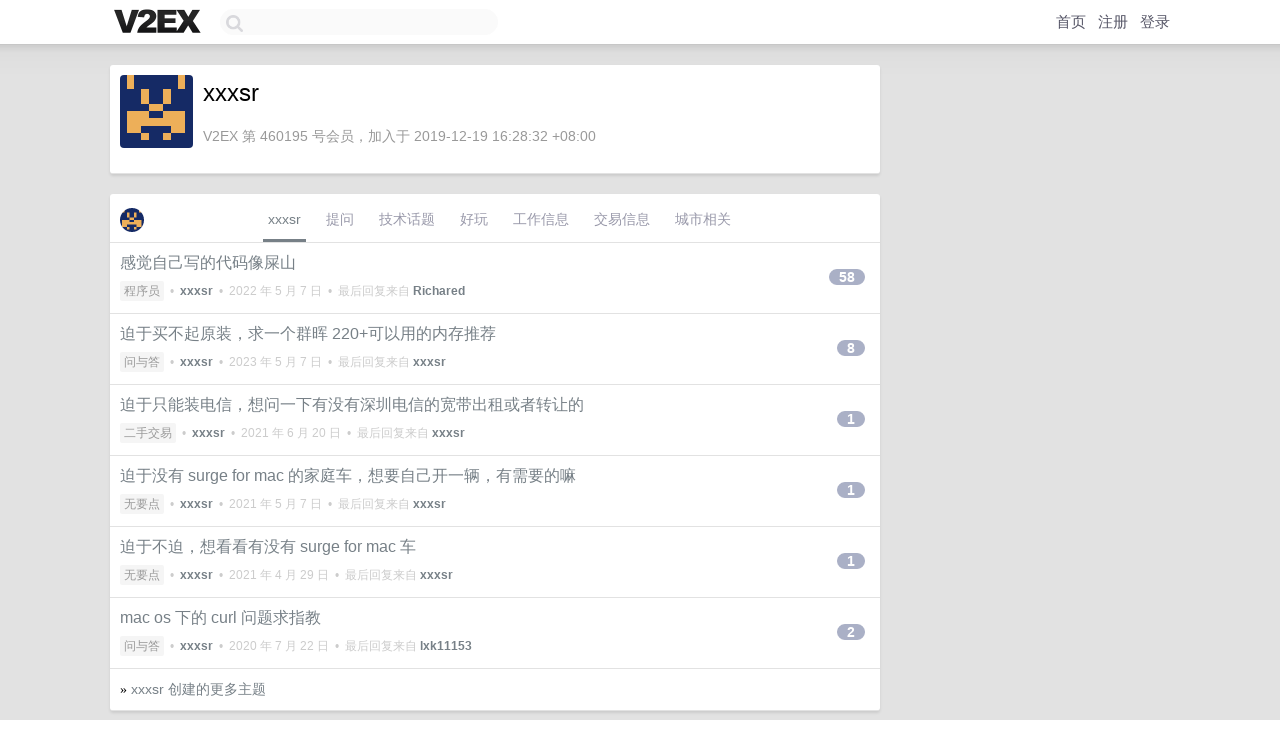

--- FILE ---
content_type: text/html; charset=UTF-8
request_url: https://jp.v2ex.com/member/xxxsr
body_size: 6336
content:
<!DOCTYPE html>
<html lang="zh-CN">
<head>
    <meta name="Content-Type" content="text/html;charset=utf-8">
    <meta name="Referrer" content="unsafe-url">
    <meta content="True" name="HandheldFriendly">
    
    <meta name="theme-color" content="#ffffff">
    
    
    <meta name="apple-mobile-web-app-capable" content="yes" />
<meta name="mobile-web-app-capable" content="yes" />
<meta name="detectify-verification" content="d0264f228155c7a1f72c3d91c17ce8fb" />
<meta name="p:domain_verify" content="b87e3b55b409494aab88c1610b05a5f0"/>
<meta name="alexaVerifyID" content="OFc8dmwZo7ttU4UCnDh1rKDtLlY" />
<meta name="baidu-site-verification" content="D00WizvYyr" />
<meta name="msvalidate.01" content="D9B08FEA08E3DA402BF07ABAB61D77DE" />
<meta property="wb:webmaster" content="f2f4cb229bda06a4" />
<meta name="google-site-verification" content="LM_cJR94XJIqcYJeOCscGVMWdaRUvmyz6cVOqkFplaU" />
<meta name="wwads-cn-verify" content="c8ffe9a587b126f152ed3d89a146b445" />
<script type="text/javascript" src="https://cdn.wwads.cn/js/makemoney.js" async></script>
<script async src="https://pagead2.googlesyndication.com/pagead/js/adsbygoogle.js?client=ca-pub-5060390720525238"
     crossorigin="anonymous"></script>
    
    <title>V2EX › xxxsr</title>
    <link rel="dns-prefetch" href="https://static.v2ex.com/" />
<link rel="dns-prefetch" href="https://cdn.v2ex.com/" />
<link rel="dns-prefetch" href="https://i.v2ex.co/" />
<link rel="dns-prefetch" href="https://www.google-analytics.com/" />    
    <style>
        body {
            min-width: 820px;
            font-family: "Helvetica Neue", "Luxi Sans", "Segoe UI", "Hiragino Sans GB", "Microsoft Yahei", sans-serif, "Apple Logo";
        }
    </style>
    <link rel="stylesheet" type="text/css" media="screen" href="/assets/c5cbeb747d47558e3043308a6db51d2046fbbcae-combo.css?t=1769491800">
    
    <script>
        const SITE_NIGHT = 0;
    </script>
    <link rel="stylesheet" href="/static/css/vendor/tomorrow.css?v=3c006808236080a5d98ba4e64b8f323f" type="text/css">
    
    <link rel="icon" sizes="192x192" href="/static/icon-192.png">
    <link rel="apple-touch-icon" sizes="180x180" href="/static/apple-touch-icon-180.png?v=91e795b8b5d9e2cbf2d886c3d4b7d63c">
    
    <link rel="shortcut icon" href="/static/favicon.ico" type="image/png">
    
    
    <link rel="manifest" href="/manifest.webmanifest">
    <script>
        const LANG = 'zhcn';
        const FEATURES = ['search', 'favorite-nodes-sort'];
    </script>
    <script src="/assets/e018fd2b900d7499242ac6e8286c94e0e0cc8e0d-combo.js?t=1769491800" defer></script>
    <meta name="description" content="xxxsr&#39;s profile on V2EX">
    
    <link rel="alternate" type="application/atom+xml" href="/feed/member/xxxsr.xml">
    
    
    <link rel="canonical" href="https://www.v2ex.com/member/xxxsr">
    
    

<script>
	document.addEventListener("DOMContentLoaded", function(event) {
		protectTraffic();

        tippy('[title]', {
        placement: 'bottom',
        arrow: true,
        arrowTransform: 'translateY(-2px)'
        });

        

        const topicLinks = document.getElementsByClassName('topic-link');
const moreLinks = document.getElementsByClassName('count_livid');
const orangeLinks = document.getElementsByClassName('count_orange');
// merge non-duplicate arrays
const links = Array.from(new Set([...topicLinks, ...moreLinks, ...orangeLinks]));
for (link in links) {
    let aLink = links[link];
    if (aLink === undefined) {
        continue;
    }
    if (!aLink.hasAttribute || !aLink.hasAttribute('href')) {
        continue;
    }
    let href = aLink.getAttribute('href');
    if (href && href.startsWith('/t/')) {
        // href is something like "/t/1234#reply567"
        const topicID = href.split('/')[2].split('#')[0];
        const key = "tp" + topicID;
        const value = lscache.get(key);
        if (value) {
            const anchor = href.split('#')[1];
            const newHref = "/t/" + topicID + "?p=" + value + "#" + anchor;
            aLink.setAttribute('href', newHref);
            console.log("Set p for topic " + topicID + " to " + value + ": " + newHref);
        }
    }
}
	});
</script>
<script type="text/javascript">
function format(tpl) {
    var index = 1, items = arguments;
    return (tpl || '').replace(/{(\w*)}/g, function(match, p1) {
        return items[index++] || p1 || match;
    });
}
function loadCSS(url, callback) {
    return $('<link type="text/css" rel="stylesheet"/>')
        .attr({ href: url })
        .on('load', callback)
        .appendTo(document.head);
}
function lazyGist(element) {
    var $btn = $(element);
    var $self = $(element).parent();
    var $link = $self.find('a');
    $btn.prop('disabled', 'disabled').text('Loading...');
    $.getJSON(format('{}.json?callback=?', $link.prop('href').replace($link.prop('hash'), '')))
        .done(function(data) {
            loadCSS(data.stylesheet, function() {
                $self.replaceWith(data.div);
                $('.gist .gist-file .gist-meta a').filter(function() { return this.href === $link.prop('href'); }).parents('.gist-file').siblings().remove();
            });
        })
        .fail(function() { $self.replaceWith($('<a>').attr('href', url).text(url)); });
}
</script>

    
</head>
<body>
    


    
    <div id="Top">
        <div class="content">
            <div class="site-nav">
                <a href="/" name="top" title="way to explore"><div id="Logo"></div></a>
                <div id="search-container">
                    <input id="search" type="text" maxlength="128" autocomplete="off" tabindex="1">
                    <div id="search-result" class="box"></div>
                </div>
                <div class="tools" >
                
                    <a href="/" class="top">首页</a>
                    <a href="/signup" class="top">注册</a>
                    <a href="/signin" class="top">登录</a>
                
                </div>
            </div>
        </div>
    </div>
    
    <div id="Wrapper">
        <div class="content">
            
            <div id="Leftbar"></div>
            <div id="Rightbar">
                <div class="sep20"></div>
                











            </div>
            <div id="Main">
                <div class="sep20"></div>
                
<div class="box">
    <div class="cell">
    <table cellpadding="0" cellspacing="0" border="0" width="100%">
        <tr>
            <td width="73" valign="top" align="center"><img src="https://cdn.v2ex.com/gravatar/cea92a562b9fc08ba99fcd4024b79368?s=73&d=retro" class="avatar" border="0" align="default" alt="xxxsr" data-uid="460195" /><div class="sep10"></div></td>
            <td width="10"></td>
            <td width="auto" valign="top" align="left">
                <div class="fr">
                
                
                </div>
                <h1 style="margin-bottom: 5px;">xxxsr</h1>
                
                <span class="bigger"></span>
                
                <div class="sep10"></div>
                <span class="gray">V2EX 第 460195 号会员，加入于 2019-12-19 16:28:32 +08:00
                
                
                </span>
                
            </td>
        </tr>
    </table>
    <div class="sep5"></div>
</div>
    
    
    
    
    
    
</div>
<div class="sep20"></div>
<div class="box">
    <div class="cell_tabs flex-one-row">
        <div>
        <img src="https://cdn.v2ex.com/gravatar/cea92a562b9fc08ba99fcd4024b79368?s=48&d=retro" width="24" style="border-radius: 24px; margin-top: -2px;" border="0" />
        </div>
        <div style="flex: 1;"><a href="/member/xxxsr" class="cell_tab_current">xxxsr</a><a href="/member/xxxsr/qna" class="cell_tab">提问</a><a href="/member/xxxsr/tech" class="cell_tab">技术话题</a><a href="/member/xxxsr/play" class="cell_tab">好玩</a><a href="/member/xxxsr/jobs" class="cell_tab">工作信息</a><a href="/member/xxxsr/deals" class="cell_tab">交易信息</a><a href="/member/xxxsr/city" class="cell_tab">城市相关</a></div>
    </div>
    
    











<div class="cell item" style="">
    <table cellpadding="0" cellspacing="0" border="0" width="100%">
        <tr>
            
            <td width="auto" valign="middle"><span class="item_title"><a href="/t/851031#reply58" class="topic-link" id="topic-link-851031">感觉自己写的代码像屎山</a></span>
            <div class="sep5"></div>
            <span class="topic_info"><div class="votes"></div><a class="node" href="/go/programmer">程序员</a> &nbsp;•&nbsp; <strong><a href="/member/xxxsr">xxxsr</a></strong> &nbsp;•&nbsp; <span title="2022-05-07 15:12:49 +08:00">2022 年 5 月 7 日</span> &nbsp;•&nbsp; 最后回复来自 <strong><a href="/member/Richared">Richared</a></strong></span>
            </td>
            <td width="70" align="right" valign="middle">
                
                <a href="/t/851031#reply58" class="count_livid">58</a>
                
            </td>
        </tr>
    </table>
</div>














<div class="cell item" style="">
    <table cellpadding="0" cellspacing="0" border="0" width="100%">
        <tr>
            
            <td width="auto" valign="middle"><span class="item_title"><a href="/t/800474#reply8" class="topic-link" id="topic-link-800474">迫于买不起原装，求一个群晖 220+可以用的内存推荐</a></span>
            <div class="sep5"></div>
            <span class="topic_info"><div class="votes"></div><a class="node" href="/go/qna">问与答</a> &nbsp;•&nbsp; <strong><a href="/member/xxxsr">xxxsr</a></strong> &nbsp;•&nbsp; <span title="2023-05-07 18:15:47 +08:00">2023 年 5 月 7 日</span> &nbsp;•&nbsp; 最后回复来自 <strong><a href="/member/xxxsr">xxxsr</a></strong></span>
            </td>
            <td width="70" align="right" valign="middle">
                
                <a href="/t/800474#reply8" class="count_livid">8</a>
                
            </td>
        </tr>
    </table>
</div>














<div class="cell item" style="">
    <table cellpadding="0" cellspacing="0" border="0" width="100%">
        <tr>
            
            <td width="auto" valign="middle"><span class="item_title"><a href="/t/783584#reply1" class="topic-link" id="topic-link-783584">迫于只能装电信，想问一下有没有深圳电信的宽带出租或者转让的</a></span>
            <div class="sep5"></div>
            <span class="topic_info"><div class="votes"></div><a class="node" href="/go/all4all">二手交易</a> &nbsp;•&nbsp; <strong><a href="/member/xxxsr">xxxsr</a></strong> &nbsp;•&nbsp; <span title="2021-06-20 22:33:50 +08:00">2021 年 6 月 20 日</span> &nbsp;•&nbsp; 最后回复来自 <strong><a href="/member/xxxsr">xxxsr</a></strong></span>
            </td>
            <td width="70" align="right" valign="middle">
                
                <a href="/t/783584#reply1" class="count_livid">1</a>
                
            </td>
        </tr>
    </table>
</div>














<div class="cell item" style="">
    <table cellpadding="0" cellspacing="0" border="0" width="100%">
        <tr>
            
            <td width="auto" valign="middle"><span class="item_title"><a href="/t/774232#reply1" class="topic-link" id="topic-link-774232">迫于没有 surge for mac 的家庭车，想要自己开一辆，有需要的嘛</a></span>
            <div class="sep5"></div>
            <span class="topic_info"><div class="votes"></div><a class="node" href="/go/pointless">无要点</a> &nbsp;•&nbsp; <strong><a href="/member/xxxsr">xxxsr</a></strong> &nbsp;•&nbsp; <span title="2021-05-07 13:18:49 +08:00">2021 年 5 月 7 日</span> &nbsp;•&nbsp; 最后回复来自 <strong><a href="/member/xxxsr">xxxsr</a></strong></span>
            </td>
            <td width="70" align="right" valign="middle">
                
                <a href="/t/774232#reply1" class="count_livid">1</a>
                
            </td>
        </tr>
    </table>
</div>














<div class="cell item" style="">
    <table cellpadding="0" cellspacing="0" border="0" width="100%">
        <tr>
            
            <td width="auto" valign="middle"><span class="item_title"><a href="/t/773201#reply1" class="topic-link" id="topic-link-773201">迫于不迫，想看看有没有 surge for mac 车</a></span>
            <div class="sep5"></div>
            <span class="topic_info"><div class="votes"></div><a class="node" href="/go/pointless">无要点</a> &nbsp;•&nbsp; <strong><a href="/member/xxxsr">xxxsr</a></strong> &nbsp;•&nbsp; <span title="2021-04-29 23:37:45 +08:00">2021 年 4 月 29 日</span> &nbsp;•&nbsp; 最后回复来自 <strong><a href="/member/xxxsr">xxxsr</a></strong></span>
            </td>
            <td width="70" align="right" valign="middle">
                
                <a href="/t/773201#reply1" class="count_livid">1</a>
                
            </td>
        </tr>
    </table>
</div>














<div class="cell item" style="">
    <table cellpadding="0" cellspacing="0" border="0" width="100%">
        <tr>
            
            <td width="auto" valign="middle"><span class="item_title"><a href="/t/692161#reply2" class="topic-link" id="topic-link-692161">mac os 下的 curl 问题求指教</a></span>
            <div class="sep5"></div>
            <span class="topic_info"><div class="votes"></div><a class="node" href="/go/qna">问与答</a> &nbsp;•&nbsp; <strong><a href="/member/xxxsr">xxxsr</a></strong> &nbsp;•&nbsp; <span title="2020-07-22 14:31:44 +08:00">2020 年 7 月 22 日</span> &nbsp;•&nbsp; 最后回复来自 <strong><a href="/member/lxk11153">lxk11153</a></strong></span>
            </td>
            <td width="70" align="right" valign="middle">
                
                <a href="/t/692161#reply2" class="count_livid">2</a>
                
            </td>
        </tr>
    </table>
</div>



    
    <div class="inner"><span class="chevron">»</span> <a href="/member/xxxsr/topics">xxxsr 创建的更多主题</a></div>
    
    
</div>
<div class="sep20"></div>
<div class="box">
    <div class="cell"><span class="gray">xxxsr 最近回复了</span></div>
    
    
    <div class="dock_area">
        <table cellpadding="0" cellspacing="0" border="0" width="100%">
            <tr>
                <td style="padding: 10px 15px 8px 15px; font-size: 12px; text-align: left;"><div class="fr"><span class="fade" title="2025-07-15 19:16:44 +08:00">2025 年 7 月 15 日</span> </div><span class="gray">回复了 <a href="/member/Geeekcat">Geeekcat</a> 创建的主题 <span class="chevron">›</span> <a href="/go/create">分享创造</a> <span class="chevron">›</span> <a href="/t/1145289#reply71">diy 一个可以长期记录轨迹的 airtag</a></span></td>
            </tr>
        </table>
    </div>
    <div class="inner">
        <div class="reply_content">蹲一个</div>
    </div>
    
    
    
    <div class="dock_area">
        <table cellpadding="0" cellspacing="0" border="0" width="100%">
            <tr>
                <td style="padding: 10px 15px 8px 15px; font-size: 12px; text-align: left;"><div class="fr"><span class="fade" title="2025-03-25 13:30:48 +08:00">2025 年 3 月 25 日</span> </div><span class="gray">回复了 <a href="/member/eggsblue">eggsblue</a> 创建的主题 <span class="chevron">›</span> <a href="/go/promotions">推广</a> <span class="chevron">›</span> <a href="/t/1120788#reply197">[送激活码] 🎉 Wins 2.6 发布！ Dock 窗口反转，抽奖送激活码！</a></span></td>
            </tr>
        </table>
    </div>
    <div class="inner">
        <div class="reply_content">支持一下</div>
    </div>
    
    
    
    <div class="dock_area">
        <table cellpadding="0" cellspacing="0" border="0" width="100%">
            <tr>
                <td style="padding: 10px 15px 8px 15px; font-size: 12px; text-align: left;"><div class="fr"><span class="fade" title="2025-03-11 14:54:04 +08:00">2025 年 3 月 11 日</span> </div><span class="gray">回复了 <a href="/member/lauix">lauix</a> 创建的主题 <span class="chevron">›</span> <a href="/go/promotions">推广</a> <span class="chevron">›</span> <a href="/t/1117262#reply101">[送码] 最近骚扰电话，是真疯狂，拦截猫已经拦截不住了</a></span></td>
            </tr>
        </table>
    </div>
    <div class="inner">
        <div class="reply_content">E4X7WX8N3R6NAJPA87 已使用，感谢</div>
    </div>
    
    
    
    <div class="dock_area">
        <table cellpadding="0" cellspacing="0" border="0" width="100%">
            <tr>
                <td style="padding: 10px 15px 8px 15px; font-size: 12px; text-align: left;"><div class="fr"><span class="fade" title="2024-01-18 10:49:30 +08:00">2024 年 1 月 18 日</span> </div><span class="gray">回复了 <a href="/member/sukechris">sukechris</a> 创建的主题 <span class="chevron">›</span> <a href="/go/create">分享创造</a> <span class="chevron">›</span> <a href="/t/1009230#reply326">[抽奖送码🎁] Seanote：一款私人的+本地优先的笔记软件，送 1000 个一年会员兑换码</a></span></td>
            </tr>
        </table>
    </div>
    <div class="inner">
        <div class="reply_content">试用支持一下</div>
    </div>
    
    
    
    <div class="dock_area">
        <table cellpadding="0" cellspacing="0" border="0" width="100%">
            <tr>
                <td style="padding: 10px 15px 8px 15px; font-size: 12px; text-align: left;"><div class="fr"><span class="fade" title="2023-05-07 18:15:47 +08:00">2023 年 5 月 7 日</span> </div><span class="gray">回复了 <a href="/member/xxxsr">xxxsr</a> 创建的主题 <span class="chevron">›</span> <a href="/go/qna">问与答</a> <span class="chevron">›</span> <a href="/t/800474#reply8">迫于买不起原装，求一个群晖 220+可以用的内存推荐</a></span></td>
            </tr>
        </table>
    </div>
    <div class="inner">
        <div class="reply_content">@<a href="/member/jingcoco">jingcoco</a> 买的是这家店的 8G ，用了一年多，目前还算稳定吧，没有啥毛病 <a target="_blank" href="https://item.m.jd.com/product/69525380768.html?&amp;utm_source=iosapp&amp;utm_medium=appshare&amp;utm_campaign=t_335139774&amp;utm_term=CopyURL&amp;ad_od=share&amp;utm_user=plusmember&amp;gx=RnEwkjNQaj3ZztRo5sYoA6BHVA" rel="nofollow noopener">https://item.m.jd.com/product/69525380768.html?&amp;utm_source=iosapp&amp;utm_medium=appshare&amp;utm_campaign=t_335139774&amp;utm_term=CopyURL&amp;ad_od=share&amp;utm_user=plusmember&amp;gx=RnEwkjNQaj3ZztRo5sYoA6BHVA</a></div>
    </div>
    
    
    
    <div class="dock_area">
        <table cellpadding="0" cellspacing="0" border="0" width="100%">
            <tr>
                <td style="padding: 10px 15px 8px 15px; font-size: 12px; text-align: left;"><div class="fr"><span class="fade" title="2023-01-22 14:33:40 +08:00">2023 年 1 月 22 日</span> </div><span class="gray">回复了 <a href="/member/awesomes">awesomes</a> 创建的主题 <span class="chevron">›</span> <a href="/go/create">分享创造</a> <span class="chevron">›</span> <a href="/t/910245#reply33">这款程序生成的红包封面终于审核通过了</a></span></td>
            </tr>
        </table>
    </div>
    <div class="inner">
        <div class="reply_content">感谢楼主，已领</div>
    </div>
    
    
    
    <div class="dock_area">
        <table cellpadding="0" cellspacing="0" border="0" width="100%">
            <tr>
                <td style="padding: 10px 15px 8px 15px; font-size: 12px; text-align: left;"><div class="fr"><span class="fade" title="2022-10-13 11:45:06 +08:00">2022 年 10 月 13 日</span> </div><span class="gray">回复了 <a href="/member/ripperhe">ripperhe</a> 创建的主题 <span class="chevron">›</span> <a href="/go/macos">macOS</a> <span class="chevron">›</span> <a href="/t/886485#reply408">[抽奖送码活动 &amp; macOS] Bob x 火山翻译抽奖活动！</a></span></td>
            </tr>
        </table>
    </div>
    <div class="inner">
        <div class="reply_content">很早就在用 bob 了，支持一下</div>
    </div>
    
    
    
    <div class="dock_area">
        <table cellpadding="0" cellspacing="0" border="0" width="100%">
            <tr>
                <td style="padding: 10px 15px 8px 15px; font-size: 12px; text-align: left;"><div class="fr"><span class="fade" title="2022-09-14 17:09:28 +08:00">2022 年 9 月 14 日</span> </div><span class="gray">回复了 <a href="/member/Jinnmki">Jinnmki</a> 创建的主题 <span class="chevron">›</span> <a href="/go/iphone">iPhone</a> <span class="chevron">›</span> <a href="/t/880019#reply29">ios15 有人碰到过打字无法显示的问题吗 很频繁一天一两次</a></span></td>
            </tr>
        </table>
    </div>
    <div class="inner">
        <div class="reply_content">因为这个问题升级 16 了，希望不要再有了。。。15 的时候出现的非常非常频繁</div>
    </div>
    
    
    
    <div class="dock_area">
        <table cellpadding="0" cellspacing="0" border="0" width="100%">
            <tr>
                <td style="padding: 10px 15px 8px 15px; font-size: 12px; text-align: left;"><div class="fr"><span class="fade" title="2022-07-03 22:55:07 +08:00">2022 年 7 月 3 日</span> </div><span class="gray">回复了 <a href="/member/ripperhe">ripperhe</a> 创建的主题 <span class="chevron">›</span> <a href="/go/macos">macOS</a> <span class="chevron">›</span> <a href="/t/863800#reply1045">[抽奖送码活动 &amp; macOS] Bob 1.0.0 正式版终于发布了！</a></span></td>
            </tr>
        </table>
    </div>
    <div class="inner">
        <div class="reply_content">好用，支持一下</div>
    </div>
    
    
    
    
    
    <div class="inner"><span class="chevron">»</span> <a href="/member/xxxsr/replies">xxxsr 创建的更多回复</a></div>
    
</div>

            </div>
            
            
        </div>
        <div class="c"></div>
        <div class="sep20"></div>
    </div>
    <div id="Bottom">
        <div class="content">
            <div class="inner">
                <div class="sep10"></div>
                    <div class="fr">
                        <a href="https://www.digitalocean.com/?refcode=1b51f1a7651d" target="_blank"><div id="DigitalOcean"></div></a>
                    </div>
                    <strong><a href="/about" class="dark" target="_self">关于</a> &nbsp; <span class="snow">·</span> &nbsp; <a href="/help" class="dark" target="_self">帮助文档</a> &nbsp; <span class="snow">·</span> &nbsp; <a href="/pro/about" class="dark" target="_self">自助推广系统</a> &nbsp; <span class="snow">·</span> &nbsp; <a href="https://blog.v2ex.com/" class="dark" target="_blank">博客</a> &nbsp; <span class="snow">·</span> &nbsp; <a href="/help/api" class="dark" target="_self">API</a> &nbsp; <span class="snow">·</span> &nbsp; <a href="/faq" class="dark" target="_self">FAQ</a> &nbsp; <span class="snow">·</span> &nbsp; <a href="/solana" class="dark" target="_self">Solana</a> &nbsp; <span class="snow">·</span> &nbsp; 4443 人在线</strong> &nbsp; <span class="fade">最高记录 6679</span> &nbsp; <span class="snow">·</span> &nbsp; <a href="/select/language" class="f11"><img src="/static/img/language.png?v=6a5cfa731dc71a3769f6daace6784739" width="16" align="absmiddle" id="ico-select-language" /> &nbsp; Select Language</a>
                    <div class="sep20"></div>
                    创意工作者们的社区
                    <div class="sep5"></div>
                    World is powered by solitude
                    <div class="sep20"></div>
                    <span class="small fade">VERSION: 3.9.8.5 · 26ms · <a href="/worldclock#utc">UTC 05:34</a> · <a href="/worldclock#pvg">PVG 13:34</a> · <a href="/worldclock#lax">LAX 21:34</a> · <a href="/worldclock#jfk">JFK 00:34</a><br />♥ Do have faith in what you're doing.</span>
                <div class="sep10"></div>
            </div>
        </div>
    </div>

    

    

    
    <script src="/b/i/6M-cdd1NsXDtTxytrjl4_SEztgw_3B3RXBjLKuq5Dy5uGqNCpf20h-loC2p17vHsYHsBMHCobCmat4g4-wE-fbdaXT0GwxHO-0vzCTq8Jj49u9E3xEnW7JwcR85ismLBHQsQfLQW_nAYMRmgx18z36JBPMvBfvqWCNl6V7aKETI="></script>
    

    
    <script>
      (function(i,s,o,g,r,a,m){i['GoogleAnalyticsObject']=r;i[r]=i[r]||function(){
      (i[r].q=i[r].q||[]).push(arguments)},i[r].l=1*new Date();a=s.createElement(o),
      m=s.getElementsByTagName(o)[0];a.async=1;a.src=g;m.parentNode.insertBefore(a,m)
      })(window,document,'script','//www.google-analytics.com/analytics.js','ga');

      ga('create', 'UA-11940834-2', 'v2ex.com');
      ga('send', 'pageview');
      
ga('send', 'event', 'Member', 'profile', 'xxxsr');


    </script>
    

    
<button class="scroll-top" data-scroll="up" type="button"><span>❯<span></button>
</body>
</html>

--- FILE ---
content_type: text/html; charset=utf-8
request_url: https://www.google.com/recaptcha/api2/aframe
body_size: 268
content:
<!DOCTYPE HTML><html><head><meta http-equiv="content-type" content="text/html; charset=UTF-8"></head><body><script nonce="rwZQh71MPVFuAR9SSXJgaA">/** Anti-fraud and anti-abuse applications only. See google.com/recaptcha */ try{var clients={'sodar':'https://pagead2.googlesyndication.com/pagead/sodar?'};window.addEventListener("message",function(a){try{if(a.source===window.parent){var b=JSON.parse(a.data);var c=clients[b['id']];if(c){var d=document.createElement('img');d.src=c+b['params']+'&rc='+(localStorage.getItem("rc::a")?sessionStorage.getItem("rc::b"):"");window.document.body.appendChild(d);sessionStorage.setItem("rc::e",parseInt(sessionStorage.getItem("rc::e")||0)+1);localStorage.setItem("rc::h",'1769492077610');}}}catch(b){}});window.parent.postMessage("_grecaptcha_ready", "*");}catch(b){}</script></body></html>